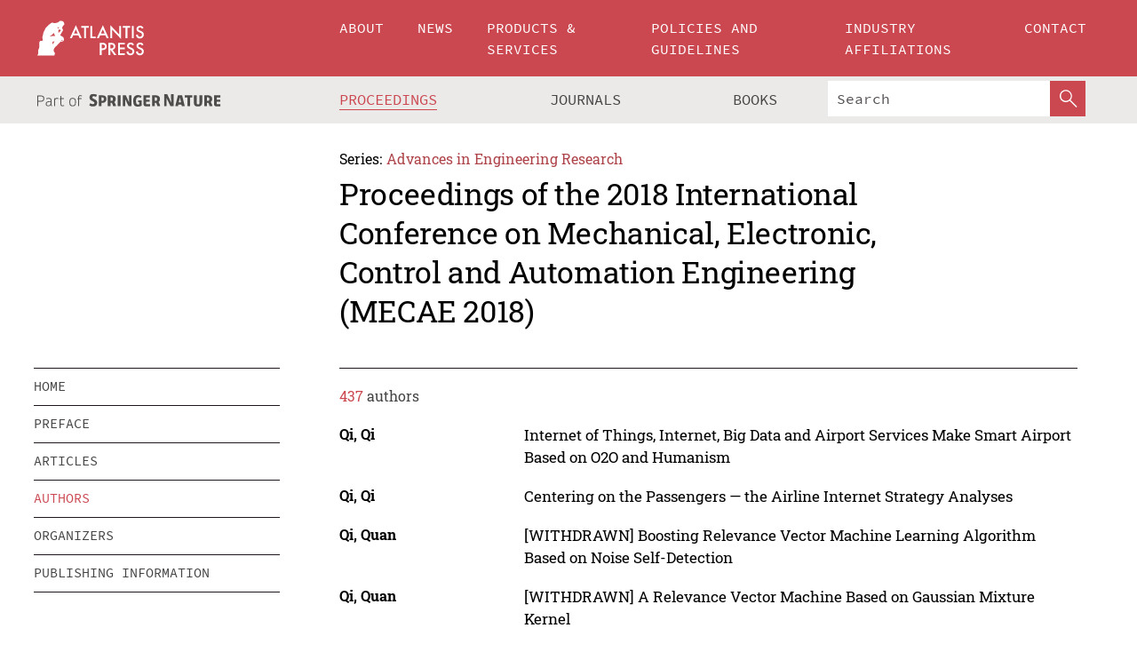

--- FILE ---
content_type: text/html;charset=utf-8
request_url: https://www.atlantis-press.com/proceedings/mecae-18/authors?page=3
body_size: 7404
content:
<!DOCTYPE html>
<html lang="en" xml:lang="en" >
	<head>
		<meta charset="utf-8" />
		<meta http-equiv="x-ua-compatible" content="ie=edge">
		<title>Proceedings of the 2018 International Conference on Mechanical, Electronic, Control and Automation Engineering (MECAE 2018) - Authors | Atlantis Press</title>
		
		<meta name="google-site-verification" content="KbXqECmkG4u41SPnOg7xKarpOc1__nxmSFJD8O-ETRg">
		<meta name="google-site-verification" content="esf3zRvZW3DUm6rnNPeP5zLkXwngJ7yCxdrjPBsC_Cs" />
        <meta name="google-site-verification" content="q42GV0Ck9Ue1ZO-kKDK1k1puTvDHwKW978q5P94tsHA" />
		<meta name="viewport" content="width=device-width, initial-scale=1">
		<link rel="stylesheet" href="/css/v1.0-5371-gfd9dab477/icons.css">
		<link rel="stylesheet" href="/css/v1.0-5371-gfd9dab477/bundle.css">
		<script>
			(function(w,d,s,l,i) {
			    w[l]=w[l]||[];
			    w[l].push({
			    'gtm.start':new Date().getTime(),event:'gtm.js'
			    });
			    var f=d.getElementsByTagName(s)[0],
					j=d.createElement(s),dl=l!='dataLayer'?'&l='+l:'';
			    j.async=true;
			    j.src='https://www.googletagmanager.com/gtm.js?id='+i+dl;
			    f.parentNode.insertBefore(j,f);
			})
			(window,document,'script','dataLayer','GTM-M97PJDV');
		</script>
		<script type="text/javascript">
			function CURRENT_YEAR() { return 2026; }
			var globals = (function(w){
				var globals = {"env":"production","version":"v1.0-5371-gfd9dab477","features":["alerts","notifications","remove-crossref-messages-from-inbox","277--trend-md-tracking-code","315--proceedings-proposal-reminders","67--counter-compliance-logging","441--measurements"]};
				globals.isFeatureEnabled = function(f) { return globals.features.indexOf(f) >= 0; };
				return w.globals = globals;
			})(window);
		</script>
	</head>
	<body>
		<noscript><iframe src="https://www.googletagmanager.com/ns.html?id=GTM-M97PJDV"
		height="0" width="0" style="display:none;visibility:hidden"></iframe></noscript>
		<div><div><div id="clientsidecomponent-0"><div class="src-layouts-Header-container maxWidth src-layouts-Header-main" role="banner"><div class="src-layouts-Header-containerInner maxWidthInner"><a id="logo" href="/" class="src-layouts-Header-logo"><img class="src-layouts-Header-logoImage" src="/images/atlantis-press.svg" title="Atlantis Press" alt="Atlantis Press Logo" width="120" height="40"/></a></div></div><div class="src-layouts-Header-menuSecondary src-layouts-Header-menuContainer maxWidth"><div class="src-layouts-Header-menuContainerInner maxWidthInner"><div class="src-layouts-Header-snLogoImageContainer" role="complementary"><img class="src-layouts-Header-snLogo" alt="Part of Springer Nature" title="Atlantis Press is Part of Springer Nature" src="/images/part-of-springer-nature.svg"/></div><nav class="src-layouts-Header-submenuContainer src-layouts-Header-submenuSecondary" style="margin-top:0" role="navigation" aria-label="SecondaryNavigation"><ul class="src-layouts-Header-submenu"><li class="src-layouts-Header-submenuItem"><a class="src-layouts-Header-submenuLink src-layouts-Header-isActive" href="/proceedings"><span class="">Proceedings</span></a></li><li class="src-layouts-Header-submenuItem"><a class="src-layouts-Header-submenuLink" href="/journals"><span class="">Journals</span></a></li><li class="src-layouts-Header-submenuItem"><a class="src-layouts-Header-submenuLink" href="/books"><span class="">Books</span></a></li></ul><div class="src-layouts-Header-searchMobileInner"><form class="src-layouts-Header-search" action="/search" method="get"><input type="search" class="src-layouts-Header-searchBox" name="q" placeholder="Search" aria-label="Search"/><button type="submit" class="src-layouts-Header-searchButton" aria-label="SearchButton"><img style="width:20px;height:20px;display:block;margin:2px 5px" src="/images/loupe.svg" alt="Search Button Icon" width="20" height="20"/></button></form></div></nav></div></div></div></div><div id="contentContainer" role="main"><div class="src-components-container maxWidth"><div class="src-components-containerInner content maxWidthInner"><div id="contentTitleSidebar" class="src-components-titleSidebar"></div><div id="contentTitle" class="src-components-titleMain"><div class="src-components-padder pageTitle"><div><div class="src-components-series"><div><span class="src-components-seriesLabel">Series:</span><a href="/proceedings/series/aer" class="src-components-seriesLink">Advances in Engineering Research</a></div></div><p class="src-components-proceedingsTitle">Proceedings of the 2018 International Conference on Mechanical, Electronic, Control and Automation Engineering (MECAE 2018)</p></div></div></div><div id="sidebar" class="src-components-bodySidebar"><div id="clientsidecomponent-1"><nav id="stickyNav" class="subnav"><ul><li><a href="/proceedings/mecae-18">home</a></li><li><a href="/proceedings/mecae-18/preface">preface</a></li><li><a href="/proceedings/mecae-18/articles">articles</a></li><li><a href="/proceedings/mecae-18/authors">authors</a></li><li><a href="/proceedings/mecae-18/people">organizers</a></li><li><a href="/proceedings/mecae-18/publishing">publishing information</a></li></ul></nav></div></div><div id="contentPage" class="src-components-bodyMain"><div class="src-components-padder"><div class="src-components-withBorder"><div class="src-components-counter"><span class="src-components-counterCount">437</span> authors</div><dl class="src-components-metaList"><dt class="src-components-metaLabel">Qi, Qi</dt><dd class="src-components-metaDefinition"><a href="/proceedings/mecae-18/25893663">Internet of Things, Internet, Big Data and Airport Services Make Smart Airport Based on O2O and Humanism</a></dd><dt class="src-components-metaLabel">Qi, Qi</dt><dd class="src-components-metaDefinition"><a href="/proceedings/mecae-18/25893717">Centering on the Passengers — the Airline Internet Strategy Analyses</a></dd><dt class="src-components-metaLabel">Qi, Quan</dt><dd class="src-components-metaDefinition"><a href="/proceedings/mecae-18/25893662">[WITHDRAWN] Boosting Relevance Vector Machine Learning Algorithm Based on Noise Self-Detection</a></dd><dt class="src-components-metaLabel">Qi, Quan</dt><dd class="src-components-metaDefinition"><a href="/proceedings/mecae-18/25893715">[WITHDRAWN] A Relevance Vector Machine Based on Gaussian Mixture Kernel</a></dd><dt class="src-components-metaLabel">Qi, Yulin</dt><dd class="src-components-metaDefinition"><a href="/proceedings/mecae-18/25893760">Design of Mobile Terminal Software of the Intelligent Street Lamp Management System Based on GIS</a></dd><dt class="src-components-metaLabel">Qiang, Baohua</dt><dd class="src-components-metaDefinition"><a href="/proceedings/mecae-18/25893729">Image retrieval based on ResNet and ITQ</a></dd><dt class="src-components-metaLabel">Qiao, Liying</dt><dd class="src-components-metaDefinition"><a href="/proceedings/mecae-18/25893712">The Study of SAR Image Change Detection Algorithm Based on the Difference Graph Fusion</a></dd><dt class="src-components-metaLabel">Qiao, Liying</dt><dd class="src-components-metaDefinition"><a href="/proceedings/mecae-18/25893775">The intelligent distribution network WSNs performance optimization and control method based on fuzzy cognition graph</a></dd><dt class="src-components-metaLabel">Qin, Huibin</dt><dd class="src-components-metaDefinition"><a href="/proceedings/mecae-18/25893644">A New Fast Method of Magnetometer Calibration Based on Hexahedron Measurement</a></dd><dt class="src-components-metaLabel">Qin, Wangchen</dt><dd class="src-components-metaDefinition"><a href="/proceedings/mecae-18/25893662">[WITHDRAWN] Boosting Relevance Vector Machine Learning Algorithm Based on Noise Self-Detection</a></dd><dt class="src-components-metaLabel">Qin, Wangchen</dt><dd class="src-components-metaDefinition"><a href="/proceedings/mecae-18/25893715">[WITHDRAWN] A Relevance Vector Machine Based on Gaussian Mixture Kernel</a></dd><dt class="src-components-metaLabel">Qu, Chao</dt><dd class="src-components-metaDefinition"><a href="/proceedings/mecae-18/25893675">Experimental Study on Random Vibration Fatigue S-N Curve of GH188 Alloy Under High Temperature Environment</a></dd><dt class="src-components-metaLabel">Qu, Dongyue</dt><dd class="src-components-metaDefinition"><a href="/proceedings/mecae-18/25893706">Research of Theoretical Model and Transmission Efficiency of ZC1 Worm Dynamic Lubrication</a></dd><dt class="src-components-metaLabel">Qu, Jianhua</dt><dd class="src-components-metaDefinition"><a href="/proceedings/mecae-18/25893737">Particle Swarm Optimization Algorithm Based on Artificial Potential Field</a></dd><dt class="src-components-metaLabel">Qu, Yukun</dt><dd class="src-components-metaDefinition"><a href="/proceedings/mecae-18/25893641">Research on Gesture Recognition Technology of Data Glove Based on Joint Algorithm</a></dd><dt class="src-components-metaLabel">Qu, Yukun</dt><dd class="src-components-metaDefinition"><a href="/proceedings/mecae-18/25893642">Application of Array Pressure Sensor in Roller Fault Detection</a></dd><dt class="src-components-metaLabel">Ran, Heng</dt><dd class="src-components-metaDefinition"><a href="/proceedings/mecae-18/25893678">A method of go recognition based on Deep Learning</a></dd><dt class="src-components-metaLabel">Ren, Chunxiao</dt><dd class="src-components-metaDefinition"><a href="/proceedings/mecae-18/25893744">Research on Electromagnetic Interference for Vehicle-mounted Fire Protection System during Engine Ignition</a></dd><dt class="src-components-metaLabel">Ren, Mingwei</dt><dd class="src-components-metaDefinition"><a href="/proceedings/mecae-18/25893722">Research for control method of brush-less DC motor using bi-directional quasi-Z-source converter in EVs</a></dd><dt class="src-components-metaLabel">Ren, Xueliang</dt><dd class="src-components-metaDefinition"><a href="/proceedings/mecae-18/25893684">Rotor Position And Velocity Estimation Of SMO Based On PLL</a></dd><dt class="src-components-metaLabel">Shao, Wen</dt><dd class="src-components-metaDefinition"><a href="/proceedings/mecae-18/25893692">Scheduling Optimization Method of Single-line Customized Bus</a></dd><dt class="src-components-metaLabel">Shao, Wen</dt><dd class="src-components-metaDefinition"><a href="/proceedings/mecae-18/25893693">Optimization of Sight Clearance Area Design at Uncontrolled Intersection</a></dd><dt class="src-components-metaLabel">Shi, Liwen</dt><dd class="src-components-metaDefinition"><a href="/proceedings/mecae-18/25893750">Empirical Research on User Relationship Network for Product Innovation Community</a></dd><dt class="src-components-metaLabel">Shi, Weiwen</dt><dd class="src-components-metaDefinition"><a href="/proceedings/mecae-18/25893761">Design of Portable Environment Monitoring System of Ammunition Depots Based on IOT</a></dd><dt class="src-components-metaLabel">Shi, Yuliang</dt><dd class="src-components-metaDefinition"><a href="/proceedings/mecae-18/25893672">Research and Application of Data Mining in Chronic Diseases</a></dd><dt class="src-components-metaLabel">Shu, Xin</dt><dd class="src-components-metaDefinition"><a href="/proceedings/mecae-18/25893699">Design of Indoor Real-time Positioning on Embedded Platform</a></dd><dt class="src-components-metaLabel">Song, Dianna</dt><dd class="src-components-metaDefinition"><a href="/proceedings/mecae-18/25893737">Particle Swarm Optimization Algorithm Based on Artificial Potential Field</a></dd><dt class="src-components-metaLabel">Song, Jie</dt><dd class="src-components-metaDefinition"><a href="/proceedings/mecae-18/25893639">An Optimal Fuzzy Logic Algorithm for Edge Detection of Stone Inscriptions</a></dd><dt class="src-components-metaLabel">Song, Pengyun</dt><dd class="src-components-metaDefinition"><a href="/proceedings/mecae-18/25893678">A method of go recognition based on Deep Learning</a></dd><dt class="src-components-metaLabel">Su, Guang</dt><dd class="src-components-metaDefinition"><a href="/proceedings/mecae-18/25893690">Design and Development of Mobile Academic Platform in Universities</a></dd><dt class="src-components-metaLabel">Sun, Haoxiang</dt><dd class="src-components-metaDefinition"><a href="/proceedings/mecae-18/25893703">The Study of Cognitive Radio Prediction Based on Big Data</a></dd><dt class="src-components-metaLabel">Sun, Huagang</dt><dd class="src-components-metaDefinition"><a href="/proceedings/mecae-18/25893673">Summary of weak signal detection and processing methods</a></dd><dt class="src-components-metaLabel">Sun, Huagang</dt><dd class="src-components-metaDefinition"><a href="/proceedings/mecae-18/25893727">Research on Simulation Method of Rigid-Flexible Coupling Gear Transmission Based on MFBD</a></dd><dt class="src-components-metaLabel">Sun, Pengcheng</dt><dd class="src-components-metaDefinition"><a href="/proceedings/mecae-18/25893677">Multi-Mode Iot Gateway Design and Implemention</a></dd><dt class="src-components-metaLabel">Sun, Shiqing</dt><dd class="src-components-metaDefinition"><a href="/proceedings/mecae-18/25893763">A Dynamic Shortest Path Deployment of Virtual Network Function</a></dd><dt class="src-components-metaLabel">Sun, Tai</dt><dd class="src-components-metaDefinition"><a href="/proceedings/mecae-18/25893642">Application of Array Pressure Sensor in Roller Fault Detection</a></dd><dt class="src-components-metaLabel">Sun, Xinyu</dt><dd class="src-components-metaDefinition"><a href="/proceedings/mecae-18/25893716">A Safety-Security Integrated Analysis Approach</a></dd><dt class="src-components-metaLabel">Tan, Jian</dt><dd class="src-components-metaDefinition"><a href="/proceedings/mecae-18/25893720">Evaluation Index System of Input-Output Benefit of Distribution Network Considering Sub-Voltage Level</a></dd><dt class="src-components-metaLabel">Tan, Lilong</dt><dd class="src-components-metaDefinition"><a href="/proceedings/mecae-18/25893645">Design of the Vehicular SINS/OD Positioning Based on Locality-Aware Auxiliary</a></dd><dt class="src-components-metaLabel">Tang, Hongbo</dt><dd class="src-components-metaDefinition"><a href="/proceedings/mecae-18/25893763">A Dynamic Shortest Path Deployment of Virtual Network Function</a></dd><dt class="src-components-metaLabel">Tao, Jun</dt><dd class="src-components-metaDefinition"><a href="/proceedings/mecae-18/25893672">Research and Application of Data Mining in Chronic Diseases</a></dd><dt class="src-components-metaLabel">Tian, Jiaming</dt><dd class="src-components-metaDefinition"><a href="/proceedings/mecae-18/25893661">Evaluation of Ability to Supply Water Based on GRNN Neural Network Model: Case of Beijing</a></dd><dt class="src-components-metaLabel">Tian, Jiancheng</dt><dd class="src-components-metaDefinition"><a href="/proceedings/mecae-18/25893650">Planning and Analysis of Fiber Wrap Trajectory in Pressure Vessel</a></dd><dt class="src-components-metaLabel">Tong, Mi</dt><dd class="src-components-metaDefinition"><a href="/proceedings/mecae-18/25893662">[WITHDRAWN] Boosting Relevance Vector Machine Learning Algorithm Based on Noise Self-Detection</a></dd><dt class="src-components-metaLabel">Tong, Mi</dt><dd class="src-components-metaDefinition"><a href="/proceedings/mecae-18/25893715">[WITHDRAWN] A Relevance Vector Machine Based on Gaussian Mixture Kernel</a></dd><dt class="src-components-metaLabel">Wan, Shaowen</dt><dd class="src-components-metaDefinition"><a href="/proceedings/mecae-18/25893709">The Fault Diagnosis of Smart Substation Equipment Based on Fuzzy Petri Nets</a></dd><dt class="src-components-metaLabel">Wang, Danna</dt><dd class="src-components-metaDefinition"><a href="/proceedings/mecae-18/25893713">A Novel Controller Dynamic Linearization-Based Model Free Adaptive Predictive Control for A Class Of Discrete Nonlinear Systems</a></dd><dt class="src-components-metaLabel">Wang, Denghu</dt><dd class="src-components-metaDefinition"><a href="/proceedings/mecae-18/25893707">The Control System of 100kv High Voltage Power Supply</a></dd><dt class="src-components-metaLabel">Wang, Dong</dt><dd class="src-components-metaDefinition"><a href="/proceedings/mecae-18/25893652">Research and Design of Low-Frequency RFID Tag Chip Based on FPGA</a></dd><dt class="src-components-metaLabel">Wang, Feiqi</dt><dd class="src-components-metaDefinition"><a href="/proceedings/mecae-18/25893745">A study on the Computing Framework of Cloud Intelligence Business Platforms</a></dd><dt class="src-components-metaLabel">Wang, Fengqin</dt><dd class="src-components-metaDefinition"><a href="/proceedings/mecae-18/25893779">High-Precision Header Flux Control of Ultra-Fast Cooling in Hot Strip Mill By PI Controlle</a></dd><dt class="src-components-metaLabel">Wang, Guijun</dt><dd class="src-components-metaDefinition"><a href="/proceedings/mecae-18/25893729">Image retrieval based on ResNet and ITQ</a></dd><dt class="src-components-metaLabel">Wang, Guofu</dt><dd class="src-components-metaDefinition"><a href="/proceedings/mecae-18/25893648">Thermal Analysis of Electromagnetic Engine Water Cooling System Based on Fluid-solid Coupling</a></dd><dt class="src-components-metaLabel">Wang, Hongbin</dt><dd class="src-components-metaDefinition"><a href="/proceedings/mecae-18/25893748">Research on Detection Algorithm for Rail Fastener Based on Computer Vision</a></dd><dt class="src-components-metaLabel">Wang, Huazhong</dt><dd class="src-components-metaDefinition"><a href="/proceedings/mecae-18/25893688">Application of Virtual Reality Technology in Physics Experiment Teaching</a></dd><dt class="src-components-metaLabel">Wang, Jiajie</dt><dd class="src-components-metaDefinition"><a href="/proceedings/mecae-18/25893687">Numerical Simulation and Analysis Optimization of Cast-In-Place Process of Non-Bearing Wall Based on CFD</a></dd><dt class="src-components-metaLabel">Wang, Jiangqun</dt><dd class="src-components-metaDefinition"><a href="/proceedings/mecae-18/25893691">Research on Model of Feasible Timing of Traffic Light for Intersection Control</a></dd><dt class="src-components-metaLabel">Wang, Jie</dt><dd class="src-components-metaDefinition"><a href="/proceedings/mecae-18/25893639">An Optimal Fuzzy Logic Algorithm for Edge Detection of Stone Inscriptions</a></dd><dt class="src-components-metaLabel">Wang, Lei</dt><dd class="src-components-metaDefinition"><a href="/proceedings/mecae-18/25893704">The Influence of Tail Fitting of Truck Effect Samples on Maximum Truck Effect in Reference Period</a></dd><dt class="src-components-metaLabel">Wang, Linxia</dt><dd class="src-components-metaDefinition"><a href="/proceedings/mecae-18/25893658">Case Based Teaching of Microcomputer Principle and Application</a></dd><dt class="src-components-metaLabel">Wang, Liquan</dt><dd class="src-components-metaDefinition"><a href="/proceedings/mecae-18/25893702">Installation and Docking Technology of Control Module for Subsea Production System</a></dd><dt class="src-components-metaLabel">Wang, Liquan</dt><dd class="src-components-metaDefinition"><a href="/proceedings/mecae-18/25893772">Modelling, Simulation and Analysis of the Crane Ship Hoisting System</a></dd><dt class="src-components-metaLabel">Wang, Lu</dt><dd class="src-components-metaDefinition"><a href="/proceedings/mecae-18/25893738">Flexible Job Shop Scheduling Problem Based on Multi-Objective Optimization Algorithm</a></dd><dt class="src-components-metaLabel">Wang, Mingjiang</dt><dd class="src-components-metaDefinition"><a href="/proceedings/mecae-18/25893684">Rotor Position And Velocity Estimation Of SMO Based On PLL</a></dd><dt class="src-components-metaLabel">Wang, Peng</dt><dd class="src-components-metaDefinition"><a href="/proceedings/mecae-18/25893645">Design of the Vehicular SINS/OD Positioning Based on Locality-Aware Auxiliary</a></dd><dt class="src-components-metaLabel">Wang, Qian</dt><dd class="src-components-metaDefinition"><a href="/proceedings/mecae-18/25893771">Continuous Class-F Power Amplifier Design by Using Multi-Harmonic Bilateral Pull</a></dd><dt class="src-components-metaLabel">Wang, Ruoan</dt><dd class="src-components-metaDefinition"><a href="/proceedings/mecae-18/25893761">Design of Portable Environment Monitoring System of Ammunition Depots Based on IOT</a></dd><dt class="src-components-metaLabel">Wang, Shaoguang</dt><dd class="src-components-metaDefinition"><a href="/proceedings/mecae-18/25893669">Summary of Evaluating Inertial Gyro Storage Life Based on Accelerated Life Test</a></dd><dt class="src-components-metaLabel">Wang, Shihang</dt><dd class="src-components-metaDefinition"><a href="/proceedings/mecae-18/25893687">Numerical Simulation and Analysis Optimization of Cast-In-Place Process of Non-Bearing Wall Based on CFD</a></dd><dt class="src-components-metaLabel">Wang, Shuang</dt><dd class="src-components-metaDefinition"><a href="/proceedings/mecae-18/25893760">Design of Mobile Terminal Software of the Intelligent Street Lamp Management System Based on GIS</a></dd><dt class="src-components-metaLabel">Wang, Shuzhi</dt><dd class="src-components-metaDefinition"><a href="/proceedings/mecae-18/25893779">High-Precision Header Flux Control of Ultra-Fast Cooling in Hot Strip Mill By PI Controlle</a></dd><dt class="src-components-metaLabel">Wang, Weijun</dt><dd class="src-components-metaDefinition"><a href="/proceedings/mecae-18/25893751">Estimation of the Effect of Lift-drag Ratio caused by Relaxing Longitudinal Static Stability of a certain-type of Joined-Wing Aircraft</a></dd><dt class="src-components-metaLabel">Wang, Xianyu</dt><dd class="src-components-metaDefinition"><a href="/proceedings/mecae-18/25893679">Automatic Morse Code Recognition under Low SNR</a></dd><dt class="src-components-metaLabel">Wang, Xiaojing</dt><dd class="src-components-metaDefinition"><a href="/proceedings/mecae-18/25893712">The Study of SAR Image Change Detection Algorithm Based on the Difference Graph Fusion</a></dd><dt class="src-components-metaLabel">Wang, Xiaojing</dt><dd class="src-components-metaDefinition"><a href="/proceedings/mecae-18/25893775">The intelligent distribution network WSNs performance optimization and control method based on fuzzy cognition graph</a></dd><dt class="src-components-metaLabel">Wang, Xiaolei</dt><dd class="src-components-metaDefinition"><a href="/proceedings/mecae-18/25893763">A Dynamic Shortest Path Deployment of Virtual Network Function</a></dd><dt class="src-components-metaLabel">Wang, Xu</dt><dd class="src-components-metaDefinition"><a href="/proceedings/mecae-18/25893638">Stiffness Characteristics Analysis of Interconnected Hydro-Pneumatic Suspension for Heavy Multi-Axle Vehicles</a></dd><dt class="src-components-metaLabel">Wang, Xu</dt><dd class="src-components-metaDefinition"><a href="/proceedings/mecae-18/25893718">Cluster analysis of container station based on container application data</a></dd><dt class="src-components-metaLabel">Wang, Yan</dt><dd class="src-components-metaDefinition"><a href="/proceedings/mecae-18/25893721">Structural Topology Optimization Research for A Six-DOF Space Robotic Manipulator</a></dd><dt class="src-components-metaLabel">Wang, Yanbo</dt><dd class="src-components-metaDefinition"><a href="/proceedings/mecae-18/25893721">Structural Topology Optimization Research for A Six-DOF Space Robotic Manipulator</a></dd><dt class="src-components-metaLabel">Wang, Yanpeng</dt><dd class="src-components-metaDefinition"><a href="/proceedings/mecae-18/25893736">Design Method of Computing Acceleration Module Based on Loongson 3A1500</a></dd><dt class="src-components-metaLabel">Wang, Ying</dt><dd class="src-components-metaDefinition"><a href="/proceedings/mecae-18/25893768">Application of Image Matching Algorithm Based on Lifted Structured in Large Scale Database of Furniture</a></dd><dt class="src-components-metaLabel">Wang, Yingli</dt><dd class="src-components-metaDefinition"><a href="/proceedings/mecae-18/25893685">Application of the Integration of the Internet of Things and Big Data</a></dd><dt class="src-components-metaLabel">Wang, Yong</dt><dd class="src-components-metaDefinition"><a href="/proceedings/mecae-18/25893768">Application of Image Matching Algorithm Based on Lifted Structured in Large Scale Database of Furniture</a></dd><dt class="src-components-metaLabel">Wang, Zhimei</dt><dd class="src-components-metaDefinition"><a href="/proceedings/mecae-18/25893741">Capacity Evaluation and Optimization of Heavy Haul Railway Station Based on the Simulation of Operation of Station</a></dd><dt class="src-components-metaLabel">Wei, Dapeng</dt><dd class="src-components-metaDefinition"><a href="/proceedings/mecae-18/25893641">Research on Gesture Recognition Technology of Data Glove Based on Joint Algorithm</a></dd><dt class="src-components-metaLabel">Wei, Dapeng</dt><dd class="src-components-metaDefinition"><a href="/proceedings/mecae-18/25893642">Application of Array Pressure Sensor in Roller Fault Detection</a></dd><dt class="src-components-metaLabel">Wei, Han</dt><dd class="src-components-metaDefinition"><a href="/proceedings/mecae-18/25893681">Application of Auto Disturbance Rejection Control in Fuze Rotation Speed Control</a></dd><dt class="src-components-metaLabel">Wei, Han</dt><dd class="src-components-metaDefinition"><a href="/proceedings/mecae-18/25893682">Research on High Speed Rotating Control Machine of Fuze</a></dd><dt class="src-components-metaLabel">Wei, Wei</dt><dd class="src-components-metaDefinition"><a href="/proceedings/mecae-18/25893750">Empirical Research on User Relationship Network for Product Innovation Community</a></dd><dt class="src-components-metaLabel">Wei, Xiuling</dt><dd class="src-components-metaDefinition"><a href="/proceedings/mecae-18/25893665">Fault Diagnosis of Vehicle Engine Based on Analytic Hierarchy Process and Neural Network</a></dd><dt class="src-components-metaLabel">Wei, Xiuling</dt><dd class="src-components-metaDefinition"><a href="/proceedings/mecae-18/25893666">Monitoring and Analysis of Vehicle Engine State Based on Data Mining Technology</a></dd><dt class="src-components-metaLabel">Wen, Shaoxiong</dt><dd class="src-components-metaDefinition"><a href="/proceedings/mecae-18/25893755">Efficient DNA Sequences Storage Scheme based on HBase</a></dd><dt class="src-components-metaLabel">Wen, Xiaoxiong</dt><dd class="src-components-metaDefinition"><a href="/proceedings/mecae-18/25893757">Dynamic simulation of land change in Western Chongqing based on SSO-CA model</a></dd><dt class="src-components-metaLabel">Wu, Anguo</dt><dd class="src-components-metaDefinition"><a href="/proceedings/mecae-18/25893730">The Optimal Design and Realization of Survey Vessel Communication Power Supply System</a></dd><dt class="src-components-metaLabel">Wu, Jianfeng</dt><dd class="src-components-metaDefinition"><a href="/proceedings/mecae-18/25893644">A New Fast Method of Magnetometer Calibration Based on Hexahedron Measurement</a></dd><dt class="src-components-metaLabel">Wu, Min</dt><dd class="src-components-metaDefinition"><a href="/proceedings/mecae-18/25893708">Research on Educational Video Retrieval Method Based on Audio Transcription Technology</a></dd><dt class="src-components-metaLabel">Xia, Guoen</dt><dd class="src-components-metaDefinition"><a href="/proceedings/mecae-18/25893766">The Research of Online Shopping Customer Churn Prediction Based on Integrated Learning</a></dd><dt class="src-components-metaLabel">Xiao, Mingqing</dt><dd class="src-components-metaDefinition"><a href="/proceedings/mecae-18/25893761">Design of Portable Environment Monitoring System of Ammunition Depots Based on IOT</a></dd><dt class="src-components-metaLabel">Xiao, Qiang</dt><dd class="src-components-metaDefinition"><a href="/proceedings/mecae-18/25893681">Application of Auto Disturbance Rejection Control in Fuze Rotation Speed Control</a></dd></dl><ul class="src-components-Search-list"><li class="src-components-Search-item"><a class="src-components-Search-itemLink" href="/proceedings/mecae-18/authors?page=2">&lt;</a></li><li class="src-components-Search-item"><a class="src-components-Search-itemLink" href="/proceedings/mecae-18/authors?page=1">1</a></li><li class="src-components-Search-item"><a class="src-components-Search-itemLink" href="/proceedings/mecae-18/authors?page=2">2</a></li><li class="src-components-Search-item"><a class="src-components-Search-itemLink src-components-Search-active" href="/proceedings/mecae-18/authors?page=3">3</a></li><li class="src-components-Search-item"><a class="src-components-Search-itemLink" href="/proceedings/mecae-18/authors?page=4">4</a></li><li class="src-components-Search-item"><a class="src-components-Search-itemLink" href="/proceedings/mecae-18/authors?page=5">5</a></li><li class="src-components-Search-item"><a class="src-components-Search-itemLink" href="/proceedings/mecae-18/authors?page=4">&gt;</a></li></ul></div></div></div></div></div></div><footer id="footer" class="src-layouts-Footer-main" role="contentinfo"><div class="src-layouts-Footer-container maxWidth"><div class="src-layouts-Footer-containerInner maxWidthInner"><div class="src-layouts-Footer-about"><h2 class="src-layouts-Footer-titleMain"><a class="src-layouts-Footer-titleLink" href="/">Atlantis Press</a></h2><div class="src-layouts-Footer-aboutText"><p>Atlantis Press – now part of Springer Nature – is a professional publisher of scientific, technical &amp; medical (STM) proceedings, journals and books. We offer world-class services, fast turnaround times and personalised communication. The proceedings and journals on our platform are Open Access and generate millions of downloads every month.</p></div><div class="src-layouts-Footer-contact textContent"><div>For more information, please contact us at: <a href="mailto:contact@atlantis-press.com">contact@atlantis-press.com</a></div></div></div><div class="src-layouts-Footer-linkList"><a class="src-layouts-Footer-link" href="/proceedings"><span>Proceedings</span></a><a class="src-layouts-Footer-link" href="/journals"><span>Journals</span></a><a class="src-layouts-Footer-link" href="/books"><span>Books</span></a><a class="src-layouts-Footer-link" href="/policies"><span>Policies</span></a><button class="src-layouts-Footer-manageCookiesButton" data-cc-action="preferences">Manage Cookies/Do Not Sell My Info</button></div><div class="src-layouts-Footer-linkList"><a class="src-layouts-Footer-link" href="/about"><span>About</span></a><a class="src-layouts-Footer-link" href="/news"><span>News</span></a><a class="src-layouts-Footer-link" href="/contact"><span>Contact</span></a><a class="src-layouts-Footer-link" href="/search"><span>Search</span></a></div></div></div><div class="src-layouts-Footer-copyrightMenu maxWidth"><div class="src-layouts-Footer-copyrightMenuInner maxWidthInner"><div class="src-layouts-Footer-footerLeft">Copyright © 2006-2026 Atlantis Press – now part of Springer Nature</div><div class="src-layouts-Footer-footerRight"><div class="src-layouts-Footer-footerRightItem"><a class="src-layouts-Footer-smallLink" href="/">Home</a><a class="src-layouts-Footer-smallLink" href="/privacy-policy">Privacy Policy</a><a class="src-layouts-Footer-smallLink" href="/terms-of-use">Terms of use</a></div><div class="src-layouts-Footer-footerRightItem"><a target="_blank" class="src-components-social" title="Facebook" href="https://www.facebook.com/AtlantisPress/"><i class="icon-facebook-official"></i></a><a target="_blank" class="src-components-social" title="Twitter" href="https://twitter.com/prmarketingAP"><i class="icon-twitter"></i></a><a target="_blank" class="src-components-social" title="LinkedIn" href="https://www.linkedin.com/company/atlantis-press/"><i class="icon-linkedin-squared"></i></a></div></div></div></div></footer></div>
		
		<script src="/js/v1.0-5371-gfd9dab477/bundle.js"></script>
		<script>SystemJS.import('main').then(function(main) {main.createClientSideComponents([{"id":"clientsidecomponent-0","module":"layouts/Header","componentClass":"default","props":{"currentPath":"/proceedings/mecae-18/authors"}},{"id":"clientsidecomponent-1","module":"components/Nav","componentClass":"SubNav","props":{"id":"proceedingsNav","items":[{"link":{"title":"home","href":"/proceedings/mecae-18"}},{"link":{"title":"preface","href":"/proceedings/mecae-18/preface"}},{"link":{"title":"articles","href":"/proceedings/mecae-18/articles"}},{"link":{"title":"authors","href":"/proceedings/mecae-18/authors"}},{"link":{"title":"organizers","href":"/proceedings/mecae-18/people"}},{"link":{"title":"publishing information","href":"/proceedings/mecae-18/publishing"}}]}}])});</script>
		<!-- Global site tag (gtag.js) - Google Analytics -->
				<script async src="https://www.googletagmanager.com/gtag/js?id=UA-3203984-3"></script>
				<script type="text/plain" data-cc-script="C02">
					window.dataLayer = window.dataLayer || [];
					function gtag(){dataLayer.push(arguments);}
					gtag('js', new Date());
					gtag('config', 'UA-3203984-3');
				</script>
		
		<script>(function (w, d, id) {if (!d.documentElement) {return;}var t, rest, e, eTop, eHeight, isSticky, h = function () {var shouldBeSticky = isSticky;t = typeof w.pageXOffset !== "undefined" ? w.pageYOffset : ((d.compatMode || "") === "CSS1Compat") ? d.documentElement.scrollTop : d.body.scrollTop;if (typeof t !== "number") {return;}e = d.getElementById(id);if (!e) {return;}if (typeof eTop === "undefined") {eTop = (function (ptr) {var ret = 0;do {ret += ptr.offsetTop;} while (ptr = ptr.offsetParent);return ret;})(e);eHeight = e.offsetHeight;}if (d.documentElement.offsetWidth < 860) {shouldBeSticky = false;} else {shouldBeSticky = t > eTop && document.getElementById("contentPage").offsetHeight > eHeight + 10;}if (!isSticky && shouldBeSticky) {isSticky = true;e.setAttribute("data-w", e.style.width);e.setAttribute("data-pos", e.style.position);e.setAttribute("data-t", e.style.top);e.style.width = e.offsetWidth + "px";e.style.position = "fixed";} else if (isSticky && !shouldBeSticky) {isSticky = false;e.style.width = e.getAttribute("data-w");e.style.top = e.getAttribute("data-t");e.style.position = e.getAttribute("data-pos");}if (isSticky) {rest = d.documentElement.offsetHeight- d.getElementById("footer").offsetHeight- e.offsetHeight- t;if (rest < 0) {e.style.top = "" + rest + "px";} else if (e.style.top !== "0") {e.style.top = "0";}}};h();w.addEventListener("scroll", h);w.addEventListener("resize", h);w.addEventListener("orientationchange", h);})(window, document, "stickyNav");</script>
		
		<script>SystemJS.import('stats').then(function(stats) { stats.init(); })</script>
	</body>
</html>


--- FILE ---
content_type: image/svg+xml
request_url: https://www.atlantis-press.com/images/part-of-springer-nature.svg
body_size: 4044
content:
<?xml version="1.0" encoding="UTF-8"?>
<svg xmlns="http://www.w3.org/2000/svg" xmlns:xlink="http://www.w3.org/1999/xlink" width="276pt" height="20pt" viewBox="0 0 276 20" version="1.1">
<defs>
<clipPath id="clip1">
  <path d="M 77 0.9375 L 185 0.9375 L 185 20 L 77 20 Z M 77 0.9375 "/>
</clipPath>
<clipPath id="clip2">
  <path d="M 190 1 L 275.117188 1 L 275.117188 20 L 190 20 Z M 190 1 "/>
</clipPath>
</defs>
<g id="surface1">
<g clip-path="url(#clip1)" clip-rule="nonzero">
<path style=" stroke:none;fill-rule:nonzero;fill:rgb(30.917358%,29.660034%,29.972839%);fill-opacity:1;" d="M 184.167969 8.40625 C 184.167969 4.464844 180.792969 3.066406 177.640625 3.066406 C 176.027344 3.066406 173.605469 3.066406 172.207031 3.109375 L 172.207031 19.492188 L 176.292969 19.492188 L 176.292969 14.496094 L 177.535156 14.496094 C 177.785156 14.496094 178.019531 14.484375 178.234375 14.46875 L 178.265625 14.464844 L 178.285156 14.492188 C 178.964844 15.574219 179.828125 17.316406 180.105469 19.492188 C 181.003906 19.492188 181.699219 19.492188 182.289062 19.496094 C 182.71875 19.496094 183.089844 19.496094 183.441406 19.496094 C 183.835938 19.496094 184.195312 19.496094 184.578125 19.492188 C 184.199219 16.988281 182.828125 14.476562 182.039062 13.195312 L 182.015625 13.152344 L 182.054688 13.121094 C 183.417969 12.039062 184.167969 10.363281 184.167969 8.40625 M 179.832031 8.976562 C 179.832031 10.667969 179.117188 11.421875 177.511719 11.421875 C 176.996094 11.421875 176.65625 11.421875 176.347656 11.398438 L 176.292969 11.394531 L 176.292969 6.167969 L 176.347656 6.164062 C 176.710938 6.140625 177.179688 6.140625 177.5625 6.140625 C 179.453125 6.140625 179.832031 7.226562 179.832031 8.976562 M 169.203125 19.492188 L 169.203125 16.292969 L 163.339844 16.292969 L 163.339844 12.691406 L 168.636719 12.691406 L 168.636719 9.519531 L 163.339844 9.519531 L 163.339844 6.285156 L 169.125 6.285156 L 169.125 3.089844 L 159.429688 3.089844 L 159.429688 16.589844 C 159.429688 16.605469 159.40625 17.886719 160.257812 18.765625 C 160.789062 19.316406 161.546875 19.597656 162.511719 19.601562 C 165.488281 19.617188 168.742188 19.511719 169.203125 19.492188 M 150.886719 20 C 152.472656 20 154.859375 19.59375 156.640625 18.675781 L 156.640625 10.523438 L 151.253906 10.523438 L 151.253906 13.320312 L 152.953125 13.320312 L 152.953125 16.671875 L 152.914062 16.683594 C 152.503906 16.832031 151.527344 16.910156 151.117188 16.910156 C 148.960938 16.910156 148.117188 15.316406 148.117188 11.234375 C 148.117188 7.648438 149.359375 5.90625 151.914062 5.90625 C 152.769531 5.90625 154.015625 6.285156 155.339844 6.949219 L 156.449219 4.214844 C 154.964844 3.285156 153.03125 2.730469 151.273438 2.730469 C 148.796875 2.730469 147.007812 3.421875 145.8125 4.851562 C 144.625 6.269531 144.050781 8.371094 144.050781 11.285156 C 144.050781 17.640625 145.902344 20 150.886719 20 M 137.105469 19.492188 L 141.414062 19.492188 L 141.414062 3.089844 L 137.796875 3.089844 L 137.796875 13.824219 L 132.90625 3.089844 L 128.4375 3.089844 L 128.4375 19.492188 L 132.035156 19.492188 L 132.035156 9.144531 Z M 120.761719 19.492188 L 124.84375 19.492188 L 124.84375 3.117188 L 120.761719 3.117188 Z M 115.640625 13.195312 L 115.613281 13.152344 L 115.652344 13.121094 C 117.015625 12.039062 117.765625 10.363281 117.765625 8.40625 C 117.765625 4.464844 114.394531 3.066406 111.238281 3.066406 C 109.625 3.066406 107.203125 3.066406 105.804688 3.109375 L 105.804688 19.492188 L 109.894531 19.492188 L 109.894531 14.496094 L 111.132812 14.496094 C 111.382812 14.496094 111.617188 14.484375 111.832031 14.46875 L 111.867188 14.464844 L 111.886719 14.492188 C 112.5625 15.574219 113.425781 17.316406 113.703125 19.492188 C 114.601562 19.492188 115.296875 19.492188 115.882812 19.496094 C 116.316406 19.496094 116.6875 19.496094 117.039062 19.496094 C 117.433594 19.496094 117.792969 19.496094 118.175781 19.492188 C 117.796875 16.988281 116.425781 14.476562 115.640625 13.195312 M 113.429688 8.976562 C 113.429688 10.667969 112.714844 11.421875 111.109375 11.421875 C 110.597656 11.421875 110.253906 11.421875 109.945312 11.398438 L 109.894531 11.394531 L 109.894531 6.167969 L 109.945312 6.164062 C 110.308594 6.140625 110.78125 6.140625 111.160156 6.140625 C 113.050781 6.140625 113.429688 7.226562 113.429688 8.976562 M 103.753906 8.347656 C 103.753906 4.941406 101.59375 3.066406 97.667969 3.066406 C 96.058594 3.066406 93.636719 3.066406 92.238281 3.109375 L 92.238281 19.492188 L 96.324219 19.492188 L 96.324219 14.496094 L 97.566406 14.496094 C 99.425781 14.496094 103.753906 13.898438 103.753906 8.347656 M 99.863281 8.976562 C 99.863281 10.667969 99.148438 11.421875 97.542969 11.421875 C 97.027344 11.421875 96.6875 11.421875 96.378906 11.398438 L 96.324219 11.390625 L 96.324219 6.167969 L 96.378906 6.164062 C 96.742188 6.140625 97.210938 6.140625 97.59375 6.140625 C 99.484375 6.140625 99.863281 7.226562 99.863281 8.976562 M 82.585938 6.226562 C 82.585938 5.308594 83.183594 4.382812 84.511719 4.382812 C 85.480469 4.382812 86.621094 4.703125 88.113281 5.390625 L 89.597656 2.429688 C 87.875 1.425781 86.105469 0.9375 84.199219 0.9375 C 80.496094 0.9375 78.28125 2.925781 78.28125 6.25 C 78.28125 9.578125 80.867188 10.863281 82.949219 11.894531 C 84.457031 12.640625 85.757812 13.289062 85.757812 14.507812 C 85.757812 15.558594 84.820312 16.269531 83.425781 16.269531 C 82.304688 16.269531 80.941406 15.855469 79.367188 15.046875 L 77.878906 18.21875 C 79.871094 19.347656 81.691406 19.847656 83.769531 19.847656 C 87.617188 19.847656 89.917969 17.71875 89.917969 14.152344 C 89.917969 10.777344 87.332031 9.566406 85.257812 8.59375 C 83.824219 7.925781 82.585938 7.347656 82.585938 6.226562 "/>
</g>
<g clip-path="url(#clip2)" clip-rule="nonzero">
<path style=" stroke:none;fill-rule:nonzero;fill:rgb(30.917358%,29.660034%,29.972839%);fill-opacity:1;" d="M 269.253906 16.292969 L 269.253906 12.691406 L 274.554688 12.691406 L 274.554688 9.519531 L 269.253906 9.519531 L 269.253906 6.285156 L 275.042969 6.285156 L 275.042969 3.089844 L 265.34375 3.089844 L 265.34375 16.589844 C 265.34375 16.605469 265.320312 17.886719 266.175781 18.765625 C 266.707031 19.316406 267.464844 19.597656 268.429688 19.601562 C 271.402344 19.617188 274.65625 19.511719 275.117188 19.492188 L 275.117188 16.292969 Z M 260.421875 13.195312 L 260.398438 13.152344 L 260.433594 13.121094 C 261.796875 12.039062 262.546875 10.363281 262.546875 8.40625 C 262.546875 4.464844 259.175781 3.066406 256.019531 3.066406 C 254.410156 3.066406 251.984375 3.066406 250.589844 3.109375 L 250.589844 19.492188 L 254.675781 19.492188 L 254.675781 14.496094 L 255.917969 14.496094 C 256.164062 14.496094 256.398438 14.484375 256.617188 14.46875 L 256.648438 14.464844 L 256.664062 14.492188 C 257.347656 15.574219 258.207031 17.316406 258.484375 19.492188 C 259.382812 19.492188 260.078125 19.492188 260.664062 19.496094 C 261.101562 19.496094 261.472656 19.496094 261.824219 19.496094 C 262.214844 19.496094 262.578125 19.496094 262.960938 19.492188 C 262.578125 16.988281 261.210938 14.476562 260.421875 13.195312 M 258.210938 8.976562 C 258.210938 10.667969 257.496094 11.421875 255.890625 11.421875 C 255.378906 11.421875 255.039062 11.421875 254.726562 11.398438 L 254.675781 11.394531 L 254.675781 6.167969 L 254.726562 6.164062 C 255.089844 6.140625 255.5625 6.140625 255.941406 6.140625 C 257.832031 6.140625 258.210938 7.226562 258.210938 8.976562 M 247.566406 13.617188 L 247.566406 3.089844 L 243.335938 3.089844 L 243.335938 14.011719 C 243.335938 15.691406 243.242188 16.71875 241.359375 16.71875 C 239.558594 16.71875 239.253906 15.875 239.253906 13.984375 L 239.253906 3.089844 L 235.023438 3.089844 L 235.023438 14.207031 C 235.023438 18.121094 236.921875 19.867188 241.179688 19.867188 C 245.539062 19.867188 247.566406 17.882812 247.566406 13.617188 M 229.425781 6.433594 L 232.5625 6.433594 L 232.5625 3.089844 L 221.488281 3.089844 L 221.488281 6.433594 L 225.167969 6.433594 L 225.167969 19.492188 L 229.425781 19.492188 Z M 216.9375 19.492188 L 221.335938 19.492188 L 217.390625 3.089844 L 211.019531 3.089844 L 207.023438 19.492188 L 211.195312 19.492188 L 211.78125 16.886719 L 216.351562 16.886719 Z M 215.871094 13.789062 L 212.261719 13.789062 L 213.960938 6.65625 L 214.132812 6.65625 L 214.140625 6.699219 Z M 199.84375 19.492188 L 204.675781 19.492188 L 204.675781 1.101562 L 200.742188 1.101562 L 200.902344 13.933594 L 194.894531 1.101562 L 190.128906 1.101562 L 190.128906 19.492188 L 193.90625 19.492188 L 193.875 6.800781 L 193.984375 7.03125 L 199.84375 19.492188 "/>
</g>
<path style=" stroke:none;fill-rule:nonzero;fill:rgb(30.917358%,29.660034%,29.972839%);fill-opacity:1;" d="M 9.046875 7.863281 C 9.046875 5.6875 8.21875 4.625 5.132812 4.625 L 1.328125 4.625 L 1.328125 11.320312 L 5.132812 11.320312 C 8.394531 11.320312 9.046875 10.144531 9.046875 7.863281 Z M 0 18.800781 L 0 3.839844 C 0 3.425781 0.0429688 3.363281 0.480469 3.363281 L 5.238281 3.363281 C 9.046875 3.363281 10.414062 4.90625 10.414062 7.863281 C 10.414062 11.039062 9.046875 12.582031 5.195312 12.582031 L 1.328125 12.582031 L 1.328125 18.800781 C 1.328125 19.191406 1.238281 19.257812 0.871094 19.257812 L 0.457031 19.257812 C 0.0429688 19.257812 0 19.191406 0 18.800781 "/>
<path style=" stroke:none;fill-rule:nonzero;fill:rgb(30.917358%,29.660034%,29.972839%);fill-opacity:1;" d="M 16.480469 18.320312 C 18.65625 18.320312 20.046875 16.953125 20.046875 14.277344 L 20.046875 13.082031 L 19.113281 13.082031 C 15.132812 13.082031 13.980469 14.015625 13.980469 15.929688 C 13.980469 17.691406 15.003906 18.320312 16.480469 18.320312 Z M 17.089844 8.144531 C 16.113281 8.144531 15.328125 8.277344 14.351562 8.667969 C 14.113281 8.753906 13.894531 8.820312 13.742188 8.820312 C 13.546875 8.820312 13.460938 8.710938 13.351562 8.449219 C 13.308594 8.34375 13.242188 8.191406 13.242188 8.035156 C 13.242188 7.820312 13.503906 7.710938 14.070312 7.492188 C 14.9375 7.1875 15.871094 6.972656 17.070312 6.972656 C 20.527344 6.972656 21.332031 8.753906 21.332031 11.015625 L 21.332031 16.0625 C 21.332031 17.125 21.570312 17.820312 21.917969 18.386719 C 22.046875 18.582031 22.136719 18.734375 22.136719 18.84375 C 22.136719 18.996094 22.046875 19.082031 21.851562 19.214844 L 21.65625 19.324219 C 21.527344 19.410156 21.417969 19.472656 21.285156 19.472656 C 21.15625 19.472656 21.070312 19.429688 20.875 19.148438 C 20.589844 18.691406 20.265625 17.886719 20.222656 17.320312 L 20.179688 17.320312 C 19.394531 18.625 18.222656 19.496094 16.285156 19.496094 C 14.132812 19.496094 12.675781 18.410156 12.675781 15.953125 C 12.675781 13.191406 14.570312 11.949219 19.136719 11.949219 L 20.046875 11.949219 L 20.046875 10.972656 C 20.046875 9.144531 19.351562 8.144531 17.089844 8.144531 "/>
<path style=" stroke:none;fill-rule:nonzero;fill:rgb(30.917358%,29.660034%,29.972839%);fill-opacity:1;" d="M 25.65625 7.234375 L 25.851562 7.234375 C 26.179688 7.234375 26.246094 7.296875 26.332031 7.644531 L 26.484375 8.515625 L 26.507812 8.515625 C 26.917969 7.796875 27.722656 6.972656 29.265625 6.972656 C 30.070312 6.972656 30.746094 7.125 31.269531 7.363281 C 31.484375 7.449219 31.636719 7.558594 31.636719 7.777344 C 31.636719 7.886719 31.59375 8.035156 31.527344 8.253906 C 31.441406 8.535156 31.355469 8.667969 31.136719 8.667969 C 30.832031 8.667969 30.246094 8.210938 29.160156 8.210938 C 27.484375 8.210938 26.550781 9.429688 26.550781 11.449219 L 26.550781 18.800781 C 26.550781 19.171875 26.484375 19.257812 26.070312 19.257812 L 25.703125 19.257812 C 25.332031 19.257812 25.246094 19.191406 25.246094 18.800781 L 25.246094 7.691406 C 25.246094 7.296875 25.332031 7.234375 25.65625 7.234375 "/>
<path style=" stroke:none;fill-rule:nonzero;fill:rgb(30.917358%,29.660034%,29.972839%);fill-opacity:1;" d="M 35.09375 4.144531 L 35.484375 3.972656 C 35.660156 3.882812 35.769531 3.863281 35.855469 3.863281 C 36.117188 3.863281 36.136719 3.992188 36.136719 4.339844 L 36.136719 7.472656 L 39.398438 7.472656 C 39.8125 7.472656 39.898438 7.535156 39.898438 7.929688 L 39.898438 8.210938 C 39.898438 8.582031 39.835938 8.667969 39.378906 8.667969 L 36.136719 8.667969 L 36.136719 16.210938 C 36.136719 17.429688 36.550781 18.257812 37.8125 18.257812 C 38.726562 18.257812 39.507812 17.863281 39.746094 17.863281 C 39.878906 17.863281 39.964844 17.929688 40.074219 18.191406 C 40.183594 18.429688 40.246094 18.5625 40.246094 18.714844 C 40.246094 18.867188 40.117188 18.929688 39.964844 18.996094 C 39.617188 19.148438 38.789062 19.453125 37.679688 19.453125 C 36.007812 19.453125 34.832031 18.5625 34.832031 16.210938 L 34.832031 8.667969 L 33.855469 8.667969 C 33.484375 8.667969 33.417969 8.558594 33.417969 8.296875 L 33.417969 8.210938 C 33.417969 7.929688 33.574219 7.886719 34.160156 7.753906 C 34.679688 7.644531 34.832031 7.277344 34.832031 6.886719 L 34.832031 4.625 C 34.832031 4.363281 34.878906 4.253906 35.09375 4.144531 "/>
<path style=" stroke:none;fill-rule:nonzero;fill:rgb(30.917358%,29.660034%,29.972839%);fill-opacity:1;" d="M 53.164062 8.167969 L 52.945312 8.167969 C 50.183594 8.167969 49.46875 9.820312 49.46875 12.648438 L 49.46875 13.777344 C 49.46875 16.363281 50.03125 18.300781 52.835938 18.300781 L 53.140625 18.300781 C 55.96875 18.300781 56.640625 16.582031 56.640625 13.777344 L 56.640625 12.648438 C 56.640625 9.796875 55.902344 8.167969 53.164062 8.167969 Z M 52.902344 6.972656 L 53.25 6.972656 C 56.554688 6.972656 57.945312 8.820312 57.945312 12.496094 L 57.945312 13.886719 C 57.945312 17.648438 56.511719 19.496094 53.183594 19.496094 L 52.816406 19.496094 C 49.597656 19.496094 48.140625 17.691406 48.140625 13.90625 L 48.140625 12.539062 C 48.140625 8.734375 49.660156 6.972656 52.902344 6.972656 "/>
<path style=" stroke:none;fill-rule:nonzero;fill:rgb(30.917358%,29.660034%,29.972839%);fill-opacity:1;" d="M 64.449219 2.949219 C 65.273438 2.949219 65.949219 3.144531 66.40625 3.320312 C 66.773438 3.472656 66.96875 3.558594 66.96875 3.796875 C 66.96875 3.925781 66.949219 4.058594 66.90625 4.1875 C 66.816406 4.449219 66.730469 4.601562 66.558594 4.601562 C 66.40625 4.601562 66.296875 4.535156 66.035156 4.449219 C 65.644531 4.277344 65.054688 4.125 64.511719 4.125 C 63.273438 4.125 62.730469 4.882812 62.730469 6.296875 L 62.730469 7.472656 L 66.058594 7.472656 C 66.449219 7.472656 66.515625 7.535156 66.515625 7.90625 L 66.515625 8.167969 C 66.515625 8.582031 66.425781 8.644531 66.058594 8.644531 L 62.730469 8.644531 L 62.730469 18.777344 C 62.730469 19.171875 62.664062 19.257812 62.296875 19.257812 L 61.902344 19.257812 C 61.535156 19.257812 61.449219 19.191406 61.449219 18.777344 L 61.449219 8.644531 L 60.46875 8.644531 C 60.097656 8.644531 60.011719 8.535156 60.011719 8.277344 L 60.011719 8.191406 C 60.011719 7.929688 60.1875 7.863281 60.773438 7.753906 C 61.292969 7.644531 61.449219 7.386719 61.449219 7.058594 L 61.449219 6.210938 C 61.449219 3.949219 62.621094 2.949219 64.449219 2.949219 "/>
</g>
</svg>
